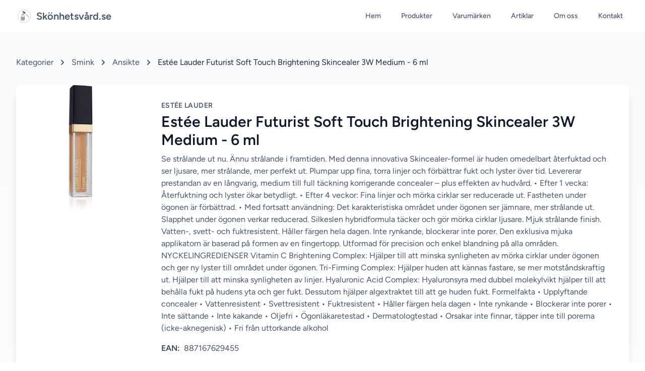

--- FILE ---
content_type: text/html; charset=UTF-8
request_url: https://skonhetsvard.se/produkt/estee-lauder-futurist-soft-touch-brightening-skincealer-3w-medium-6-ml/
body_size: 6172
content:
<!DOCTYPE html>
<html lang="sv" class="h-full">
<head>
    <meta charset="utf-8">
    <meta name="viewport" content="width=device-width, initial-scale=1">
    <meta name="csrf-token" content="xBVXxf0DATUkNR67pPJBpihdmDqENrJPPqoaluTm">

            <title>Estée Lauder Futurist Soft Touch Brightening Skincealer 3W Medium - 6 ml | Skönhetsvård.se</title>
        <meta name="description" content="Jämför och hitta bästa priset hos flera butiker samt läs recensioner om Estée Lauder Futurist Soft Touch Brightening Skincealer 3W Medium - 6 ml">
        <meta name="robots" content="index, follow">
        <link rel="canonical" href="https://skonhetsvard.se/produkt/estee-lauder-futurist-soft-touch-brightening-skincealer-3w-medium-6-ml">
        
        <!-- Open Graph / Facebook -->
        <meta property="og:type" content="product">
        <meta property="og:url" content="https://skonhetsvard.se/produkt/estee-lauder-futurist-soft-touch-brightening-skincealer-3w-medium-6-ml">
        <meta property="og:title" content="Estée Lauder Futurist Soft Touch Brightening Skincealer 3W Medium - 6 ml">
        <meta property="og:description" content="Jämför och hitta bästa priset hos flera butiker samt läs recensioner om Estée Lauder Futurist Soft Touch Brightening Skincealer 3W Medium - 6 ml">
        <meta property="og:image" content="https://skonhetsvard.se/storage/products/16223/estee-lauder-futurist-soft-touch-brightening-skincealer-3w-medium-6-ml.jpg">

        <!-- Twitter -->
        <meta name="twitter:card" content="summary_large_image">
        <meta name="twitter:url" content="https://skonhetsvard.se/produkt/estee-lauder-futurist-soft-touch-brightening-skincealer-3w-medium-6-ml">
        <meta name="twitter:title" content="Estée Lauder Futurist Soft Touch Brightening Skincealer 3W Medium - 6 ml">
        <meta name="twitter:description" content="Jämför och hitta bästa priset hos flera butiker samt läs recensioner om Estée Lauder Futurist Soft Touch Brightening Skincealer 3W Medium - 6 ml">
        <meta name="twitter:image" content="https://skonhetsvard.se/storage/products/16223/estee-lauder-futurist-soft-touch-brightening-skincealer-3w-medium-6-ml.jpg">
        
        <!-- Product structured data -->
        <script type="application/ld+json">
        {
            "@context": "https://schema.org",
            "@type": "Product",
            "name": "Estée Lauder Futurist Soft Touch Brightening Skincealer 3W Medium - 6 ml",
            "image": "https://skonhetsvard.se/storage/products/16223/estee-lauder-futurist-soft-touch-brightening-skincealer-3w-medium-6-ml.jpg",
            "description": "Se strålande ut nu. Ännu strålande i framtiden. Med denna innovativa Skincealer-formel är huden omedelbart återfuktad och ser ljusare, mer strålande, mer perfekt ut. Plumpar upp fina, torra linjer och förbättrar fukt och lyster över tid. Levererar prestandan av en långvarig, medium till full täckning korrigerande concealer – plus effekten av hudvård. • Efter 1 vecka: Återfuktning och lyster ökar betydligt. • Efter 4 veckor: Fina linjer och mörka cirklar ser reducerade ut. Fastheten under ögonen är förbättrad. • Med fortsatt användning: Det karakteristiska området under ögonen ser jämnare, mer strålande ut. Slapphet under ögonen verkar reducerad. Silkeslen hybridformula täcker och gör mörka cirklar ljusare. Mjuk strålande finish. Vatten-, svett- och fuktresistent. Håller färgen hela dagen. Inte rynkande, blockerar inte porer. Den exklusiva mjuka applikatorn är baserad på formen av en fingertopp. Utformad för precision och enkel blandning på alla områden. NYCKELINGREDIENSER Vitamin C Brightening Complex: Hjälper till att minska synligheten av mörka cirklar under ögonen och ger ny lyster till området under ögonen. Tri-Firming Complex: Hjälper huden att kännas fastare, se mer motståndskraftig ut. Hjälper till att minska synligheten av linjer. Hyaluronic Acid Complex: Hyaluronsyra med dubbel molekylvikt hjälper till att behålla fukt på hudens yta och ger fukt. Dessutom hjälper algextraktet till att ge huden fukt. Formelfakta • Upplyftande concealer • Vattenresistent • Svettresistent • Fuktresistent • Håller färgen hela dagen • Inte rynkande • Blockerar inte porer • Inte sättande • Inte kakande • Oljefri • Ögonläkaretestad • Dermatologtestad • Orsakar inte finnar, täpper inte till porerna (icke-aknegenisk) • Fri från uttorkande alkohol",
            "gtin13": "887167629455",
            "sku": "887167629455",
            "brand": {
                "@type": "Brand",
                "name": "Estée Lauder"
            },
            "offers": {
                "@type": "Offer",
                "url": "https://skonhetsvard.se/produkt/estee-lauder-futurist-soft-touch-brightening-skincealer-3w-medium-6-ml",
                "priceCurrency": "SEK",
                "price": "225",
                "availability": "https://schema.org/InStock",
                "priceValidUntil": "2025-12-23",
                "description": "Se strålande ut nu. Ännu strålande i framtiden. Med denna innovativa Skincealer-formel är huden omedelbart återfuktad och ser ljusare, mer strålande, mer perfekt ut. Plumpar upp fina, torra linjer och förbättrar fukt och lyster över tid. Levererar prestandan av en långvarig, medium till full täckning korrigerande concealer – plus effekten av hudvård. • Efter 1 vecka: Återfuktning och lyster ökar betydligt. • Efter 4 veckor: Fina linjer och mörka cirklar ser reducerade ut. Fastheten under ögonen är förbättrad. • Med fortsatt användning: Det karakteristiska området under ögonen ser jämnare, mer strålande ut. Slapphet under ögonen verkar reducerad. Silkeslen hybridformula täcker och gör mörka cirklar ljusare. Mjuk strålande finish. Vatten-, svett- och fuktresistent. Håller färgen hela dagen. Inte rynkande, blockerar inte porer. Den exklusiva mjuka applikatorn är baserad på formen av en fingertopp. Utformad för precision och enkel blandning på alla områden. NYCKELINGREDIENSER Vitamin C Brightening Complex: Hjälper till att minska synligheten av mörka cirklar under ögonen och ger ny lyster till området under ögonen. Tri-Firming Complex: Hjälper huden att kännas fastare, se mer motståndskraftig ut. Hjälper till att minska synligheten av linjer. Hyaluronic Acid Complex: Hyaluronsyra med dubbel molekylvikt hjälper till att behålla fukt på hudens yta och ger fukt. Dessutom hjälper algextraktet till att ge huden fukt. Formelfakta • Upplyftande concealer • Vattenresistent • Svettresistent • Fuktresistent • Håller färgen hela dagen • Inte rynkande • Blockerar inte porer • Inte sättande • Inte kakande • Oljefri • Ögonläkaretestad • Dermatologtestad • Orsakar inte finnar, täpper inte till porerna (icke-aknegenisk) • Fri från uttorkande alkohol"
            }
        }
        </script>
    
    <!-- Favicon and App Icons -->
    <link rel="apple-touch-icon" sizes="57x57" href="/apple-icon-57x57.png">
    <link rel="apple-touch-icon" sizes="60x60" href="/apple-icon-60x60.png">
    <link rel="apple-touch-icon" sizes="72x72" href="/apple-icon-72x72.png">
    <link rel="apple-touch-icon" sizes="76x76" href="/apple-icon-76x76.png">
    <link rel="apple-touch-icon" sizes="114x114" href="/apple-icon-114x114.png">
    <link rel="apple-touch-icon" sizes="120x120" href="/apple-icon-120x120.png">
    <link rel="apple-touch-icon" sizes="144x144" href="/apple-icon-144x144.png">
    <link rel="apple-touch-icon" sizes="152x152" href="/apple-icon-152x152.png">
    <link rel="apple-touch-icon" sizes="180x180" href="/apple-icon-180x180.png">
    <link rel="icon" type="image/png" sizes="192x192"  href="/android-icon-192x192.png">
    <link rel="icon" type="image/png" sizes="32x32" href="/favicon-32x32.png">
    <link rel="icon" type="image/png" sizes="96x96" href="/favicon-96x96.png">
    <link rel="icon" type="image/png" sizes="16x16" href="/favicon-16x16.png">
    <link rel="manifest" href="/manifest.json">
    <meta name="msapplication-TileColor" content="#ffffff">
    <meta name="msapplication-TileImage" content="/ms-icon-144x144.png">
    <meta name="theme-color" content="#ffffff">

    <!-- Fonts -->
    <link rel="preconnect" href="https://fonts.bunny.net">
    <link href="https://fonts.bunny.net/css?family=figtree:400,500,600&display=swap" rel="stylesheet" />

    <!-- Scripts -->
    <link rel="preload" as="style" href="https://skonhetsvard.se/build/assets/app-OUznYzyu.css" /><link rel="modulepreload" href="https://skonhetsvard.se/build/assets/app-l0sNRNKZ.js" /><link rel="stylesheet" href="https://skonhetsvard.se/build/assets/app-OUznYzyu.css" data-navigate-track="reload" /><script type="module" src="https://skonhetsvard.se/build/assets/app-l0sNRNKZ.js" data-navigate-track="reload"></script>    <!-- Livewire Styles --><style >[wire\:loading][wire\:loading], [wire\:loading\.delay][wire\:loading\.delay], [wire\:loading\.inline-block][wire\:loading\.inline-block], [wire\:loading\.inline][wire\:loading\.inline], [wire\:loading\.block][wire\:loading\.block], [wire\:loading\.flex][wire\:loading\.flex], [wire\:loading\.table][wire\:loading\.table], [wire\:loading\.grid][wire\:loading\.grid], [wire\:loading\.inline-flex][wire\:loading\.inline-flex] {display: none;}[wire\:loading\.delay\.none][wire\:loading\.delay\.none], [wire\:loading\.delay\.shortest][wire\:loading\.delay\.shortest], [wire\:loading\.delay\.shorter][wire\:loading\.delay\.shorter], [wire\:loading\.delay\.short][wire\:loading\.delay\.short], [wire\:loading\.delay\.default][wire\:loading\.delay\.default], [wire\:loading\.delay\.long][wire\:loading\.delay\.long], [wire\:loading\.delay\.longer][wire\:loading\.delay\.longer], [wire\:loading\.delay\.longest][wire\:loading\.delay\.longest] {display: none;}[wire\:offline][wire\:offline] {display: none;}[wire\:dirty]:not(textarea):not(input):not(select) {display: none;}:root {--livewire-progress-bar-color: #2299dd;}[x-cloak] {display: none !important;}[wire\:cloak] {display: none !important;}</style>
    <!-- Default meta tags if not overridden -->
        
    <!-- Structured data for organization and website -->
    <script type="application/ld+json">
    {
        "@context": "https://schema.org",
        "@graph": [
            {
                "@type": "Organization",
                "@id": "https://skonhetsvard.se/#organization",
                "name": "Skönhetsvård.se",
                "url": "https://skonhetsvard.se",
                "logo": {
                    "@type": "ImageObject",
                    "@id": "https://skonhetsvard.se/#logo",
                    "url": "https://skonhetsvard.se/images/logo.png",
                    "contentUrl": "https://skonhetsvard.se/images/logo.png",
                    "caption": "Skönhetsvård.se",
                    "inLanguage": "sv-SE"
                },
                "sameAs": [
                    "https://www.facebook.com/skonhetsvardpunktse"
                ]
            },
            {
                "@type": "WebSite",
                "@id": "https://skonhetsvard.se/#website",
                "url": "https://skonhetsvard.se",
                "name": "Skönhetsvård.se",
                "publisher": {
                    "@id": "https://skonhetsvard.se/#organization"
                },
                "inLanguage": "sv-SE"
            }
        ]
    }
    </script>
</head>
<body class="font-sans antialiased flex flex-col min-h-screen">
    <div class="flex-grow bg-gradient-to-b from-primary-50 to-primary-100">
        <!-- Header -->
        <header class="bg-white shadow-md" x-data="{ mobileMenuOpen: false }">
            <nav class="max-w-7xl mx-auto px-4 sm:px-6 lg:px-8">
                <div class="flex items-center justify-between h-16">
                    <div class="flex items-center">
                        <a href="https://skonhetsvard.se" class="flex items-center">
                            <img src="https://skonhetsvard.se/images/logo.png" alt="Logo" class="h-8 w-auto mr-2">
                            <span class="font-bold text-xl text-primary-600">Skönhetsvård.se</span>
                        </a>
                    </div>
                    <div class="hidden md:block">
                        <div class="ml-10 flex items-baseline space-x-4">
                            <a href="https://skonhetsvard.se" class="text-primary-600 hover:bg-primary-100 hover:text-primary-800 px-3 py-2 rounded-md text-sm font-medium">Hem</a>
                            <a href="https://skonhetsvard.se/alla-produkter" class="text-primary-600 hover:bg-primary-100 hover:text-primary-800 px-3 py-2 rounded-md text-sm font-medium">Produkter</a>
                            <a href="https://skonhetsvard.se/marken" class="text-primary-600 hover:bg-primary-100 hover:text-primary-800 px-3 py-2 rounded-md text-sm font-medium">Varumärken</a>
                            <a href="https://skonhetsvard.se/artiklar" class="text-primary-600 hover:bg-primary-100 hover:text-primary-800 px-3 py-2 rounded-md text-sm font-medium">Artiklar</a>
                            <a href="https://skonhetsvard.se/om-oss" class="text-primary-600 hover:bg-primary-100 hover:text-primary-800 px-3 py-2 rounded-md text-sm font-medium">Om oss</a>
                            <a href="https://skonhetsvard.se/kontakt" class="text-primary-600 hover:bg-primary-100 hover:text-primary-800 px-3 py-2 rounded-md text-sm font-medium">Kontakt</a>
                        </div>
                    </div>
                    <!-- Mobile menu button -->
                    <div class="md:hidden">
                        <button @click="mobileMenuOpen = !mobileMenuOpen" class="inline-flex items-center justify-center p-2 rounded-md text-primary-600 hover:text-primary-800 hover:bg-primary-100 focus:outline-none focus:ring-2 focus:ring-inset focus:ring-primary-500">
                            <span class="sr-only">Open main menu</span>
                            <svg class="h-6 w-6" x-show="!mobileMenuOpen" xmlns="http://www.w3.org/2000/svg" fill="none" viewBox="0 0 24 24" stroke="currentColor">
                                <path stroke-linecap="round" stroke-linejoin="round" stroke-width="2" d="M4 6h16M4 12h16M4 18h16" />
                            </svg>
                            <svg class="h-6 w-6" x-show="mobileMenuOpen" xmlns="http://www.w3.org/2000/svg" fill="none" viewBox="0 0 24 24" stroke="currentColor" style="display: none;">
                                <path stroke-linecap="round" stroke-linejoin="round" stroke-width="2" d="M6 18L18 6M6 6l12 12" />
                            </svg>
                        </button>
                    </div>
                </div>
            </nav>

            <!-- Mobile menu, show/hide based on menu state -->
            <div x-show="mobileMenuOpen" class="md:hidden" style="display: none;">
                <div class="px-2 pt-2 pb-3 space-y-1 sm:px-3">
                    <a href="https://skonhetsvard.se" class="text-primary-600 hover:bg-primary-100 hover:text-primary-800 block px-3 py-2 rounded-md text-base font-medium">Hem</a>
                    <a href="https://skonhetsvard.se/alla-produkter" class="text-primary-600 hover:bg-primary-100 hover:text-primary-800 block px-3 py-2 rounded-md text-base font-medium">Produkter</a>
                    <a href="https://skonhetsvard.se/marken" class="text-primary-600 hover:bg-primary-100 hover:text-primary-800 block px-3 py-2 rounded-md text-base font-medium">Varumärken</a>
                    <a href="https://skonhetsvard.se/artiklar" class="text-primary-600 hover:bg-primary-100 hover:text-primary-800 block px-3 py-2 rounded-md text-base font-medium">Artiklar</a>
                    <a href="https://skonhetsvard.se/om-oss" class="text-primary-600 hover:bg-primary-100 hover:text-primary-800 block px-3 py-2 rounded-md text-base font-medium">Om oss</a>
                    <a href="https://skonhetsvard.se/kontakt" class="text-primary-600 hover:bg-primary-100 hover:text-primary-800 block px-3 py-2 rounded-md text-base font-medium">Kontakt</a>
                </div>
            </div>
        </header>

        <!-- Page Content -->
        <main class="flex-grow">
            <div class="py-12 bg-gradient-to-b from-primary-50 to-white">
        <div class="max-w-7xl mx-auto px-4 sm:px-6 lg:px-8">
            <nav class="text-primary-600 mb-8" aria-label="Breadcrumb">
                <ol class="list-none p-0 inline-flex">
                    <li class="flex items-center">
                        <a href="https://skonhetsvard.se/kategorier" class="hover:text-primary-800">Kategorier</a>
                        <svg class="fill-current w-3 h-3 mx-3" xmlns="http://www.w3.org/2000/svg" viewBox="0 0 320 512"><path d="M285.476 272.971L91.132 467.314c-9.373 9.373-24.569 9.373-33.941 0l-22.667-22.667c-9.357-9.357-9.375-24.522-.04-33.901L188.505 256 34.484 101.255c-9.335-9.379-9.317-24.544.04-33.901l22.667-22.667c9.373-9.373 24.569-9.373 33.941 0L285.475 239.03c9.373 9.372 9.373 24.568.001 33.941z"/></svg>
                    </li>
                                            <li class="flex items-center">
                            <a href="https://skonhetsvard.se/kategori/smink" class="hover:text-primary-800">Smink</a>
                            <svg class="fill-current w-3 h-3 mx-3" xmlns="http://www.w3.org/2000/svg" viewBox="0 0 320 512"><path d="M285.476 272.971L91.132 467.314c-9.373 9.373-24.569 9.373-33.941 0l-22.667-22.667c-9.357-9.357-9.375-24.522-.04-33.901L188.505 256 34.484 101.255c-9.335-9.379-9.317-24.544.04-33.901l22.667-22.667c9.373-9.373 24.569-9.373 33.941 0L285.475 239.03c9.373 9.372 9.373 24.568.001 33.941z"/></svg>
                        </li>
                                            <li class="flex items-center">
                            <a href="https://skonhetsvard.se/kategori/smink/ansikte" class="hover:text-primary-800">Ansikte</a>
                            <svg class="fill-current w-3 h-3 mx-3" xmlns="http://www.w3.org/2000/svg" viewBox="0 0 320 512"><path d="M285.476 272.971L91.132 467.314c-9.373 9.373-24.569 9.373-33.941 0l-22.667-22.667c-9.357-9.357-9.375-24.522-.04-33.901L188.505 256 34.484 101.255c-9.335-9.379-9.317-24.544.04-33.901l22.667-22.667c9.373-9.373 24.569-9.373 33.941 0L285.475 239.03c9.373 9.372 9.373 24.568.001 33.941z"/></svg>
                        </li>
                                        <li class="flex items-center">
                        <span class="text-primary-800">Estée Lauder Futurist Soft Touch Brightening Skincealer 3W Medium - 6 ml</span>
                    </li>
                </ol>
            </nav>

            <div class="bg-white shadow-xl rounded-lg overflow-hidden">
                <div class="md:flex">
                    <div class="md:flex-shrink-0">
                        <img class="h-64 w-full object-cover md:w-64" src="https://skonhetsvard.se/storage/products/16223/estee-lauder-futurist-soft-touch-brightening-skincealer-3w-medium-6-ml.jpg" alt="Estée Lauder Futurist Soft Touch Brightening Skincealer 3W Medium - 6 ml">
                    </div>
                    <div class="p-8">
                        <div class="uppercase tracking-wide text-sm text-primary-600 font-semibold">
                            <a href="https://skonhetsvard.se/marken/estee-lauder" class="hover:text-primary-800 transition-colors duration-300">
                                Estée Lauder
                            </a>
                        </div>
                        <h1 class="mt-1 text-3xl font-bold text-primary-900">Estée Lauder Futurist Soft Touch Brightening Skincealer 3W Medium - 6 ml</h1>
                        <p class="mt-2 text-primary-600">Se strålande ut nu. Ännu strålande i framtiden. Med denna innovativa Skincealer-formel är huden omedelbart återfuktad och ser ljusare, mer strålande, mer perfekt ut. Plumpar upp fina, torra linjer och förbättrar fukt och lyster över tid. Levererar prestandan av en långvarig, medium till full täckning korrigerande concealer – plus effekten av hudvård. • Efter 1 vecka: Återfuktning och lyster ökar betydligt. • Efter 4 veckor: Fina linjer och mörka cirklar ser reducerade ut. Fastheten under ögonen är förbättrad. • Med fortsatt användning: Det karakteristiska området under ögonen ser jämnare, mer strålande ut. Slapphet under ögonen verkar reducerad. Silkeslen hybridformula täcker och gör mörka cirklar ljusare. Mjuk strålande finish. Vatten-, svett- och fuktresistent. Håller färgen hela dagen. Inte rynkande, blockerar inte porer. Den exklusiva mjuka applikatorn är baserad på formen av en fingertopp. Utformad för precision och enkel blandning på alla områden. NYCKELINGREDIENSER Vitamin C Brightening Complex: Hjälper till att minska synligheten av mörka cirklar under ögonen och ger ny lyster till området under ögonen. Tri-Firming Complex: Hjälper huden att kännas fastare, se mer motståndskraftig ut. Hjälper till att minska synligheten av linjer. Hyaluronic Acid Complex: Hyaluronsyra med dubbel molekylvikt hjälper till att behålla fukt på hudens yta och ger fukt. Dessutom hjälper algextraktet till att ge huden fukt. Formelfakta • Upplyftande concealer • Vattenresistent • Svettresistent • Fuktresistent • Håller färgen hela dagen • Inte rynkande • Blockerar inte porer • Inte sättande • Inte kakande • Oljefri • Ögonläkaretestad • Dermatologtestad • Orsakar inte finnar, täpper inte till porerna (icke-aknegenisk) • Fri från uttorkande alkohol</p>
                        <div class="mt-4 flex items-center">
                            <span class="text-primary-700 font-bold">EAN:</span>
                            <span class="ml-2 text-primary-600">887167629455</span>
                        </div>
                        
                        <div class="mt-6">
                            <h2 class="text-xl font-semibold text-primary-900">Pris:</h2>
                            <p class="mt-2 text-2xl font-bold text-primary-700">
                                225 kr
                            </p>
                        </div>
                    </div>
                </div>
                
                <div class="px-8 py-6 bg-gradient-to-b from-primary-100 to-white">
                    <h2 class="text-2xl font-semibold text-primary-900 mb-4">Jämför priser:</h2>
                    <div class="grid gap-4 md:grid-cols-2 lg:grid-cols-3">
                                                    <div class="bg-white p-4 rounded-lg shadow-md hover:shadow-lg transition-shadow duration-300">
                                <div class="flex justify-between items-center mb-2">
                                    <span class="text-lg font-medium text-primary-800">Bangerhead</span>
                                    <span class="text-primary-700 font-bold">338 kr</span>
                                </div>
                                <div class="flex justify-between items-center">
                                    <span class="text-sm text-primary-600">
                                        Lagerstatus: <span class="font-medium">I lager</span>
                                    </span>
                                    <a href="https://ion.bangerhead.se/t/t?a=1663366733&amp;as=1870155644&amp;t=2&amp;tk=1&amp;epi=Est%C3%A9e+Lauder+Futurist+Soft+Touch+Brightening+Skincealer+3W+Medium&amp;cupa_sku=B089062&amp;url=https://www.bangerhead.se/estee-lauder-futurist-soft-touch-brightening-skincealer?variant=B089062" target="_blank" rel="noopener noreferrer" class="px-4 py-2 bg-primary-600 text-white rounded-md hover:bg-primary-700 transition-colors duration-300">
                                        Till butiken
                                    </a>
                                </div>
                            </div>
                                                    <div class="bg-white p-4 rounded-lg shadow-md hover:shadow-lg transition-shadow duration-300">
                                <div class="flex justify-between items-center mb-2">
                                    <span class="text-lg font-medium text-primary-800">Cocopanda</span>
                                    <span class="text-primary-700 font-bold">436 kr</span>
                                </div>
                                <div class="flex justify-between items-center">
                                    <span class="text-sm text-primary-600">
                                        Lagerstatus: <span class="font-medium">I lager</span>
                                    </span>
                                    <a href="https://ion.cocopanda.se/t/t?a=1786467373&amp;as=1870155644&amp;t=2&amp;tk=1&amp;epi=Est%C3%A9e+Lauder+Futurist+Soft+Touch+Brightening+Skincare+Concealer+3&amp;cupa_sku=3290052&amp;url=https://cocopanda.se/product/3290052" target="_blank" rel="noopener noreferrer" class="px-4 py-2 bg-primary-600 text-white rounded-md hover:bg-primary-700 transition-colors duration-300">
                                        Till butiken
                                    </a>
                                </div>
                            </div>
                                                    <div class="bg-white p-4 rounded-lg shadow-md hover:shadow-lg transition-shadow duration-300">
                                <div class="flex justify-between items-center mb-2">
                                    <span class="text-lg font-medium text-primary-800">KICKS</span>
                                    <span class="text-primary-700 font-bold">449 kr</span>
                                </div>
                                <div class="flex justify-between items-center">
                                    <span class="text-sm text-primary-600">
                                        Lagerstatus: <span class="font-medium">I lager</span>
                                    </span>
                                    <a href="https://dot.kicks.se/t/t?a=1487385791&amp;as=1870155644&amp;t=2&amp;tk=1&amp;epi=Futurist+Brightening+Skincare+Concealer+3W+Medium&amp;cupa_sku=816459&amp;url=https://www.kicks.se/estee-lauder-futurist-brightening-skincare-concealer-3w-medium" target="_blank" rel="noopener noreferrer" class="px-4 py-2 bg-primary-600 text-white rounded-md hover:bg-primary-700 transition-colors duration-300">
                                        Till butiken
                                    </a>
                                </div>
                            </div>
                                                    <div class="bg-white p-4 rounded-lg shadow-md hover:shadow-lg transition-shadow duration-300">
                                <div class="flex justify-between items-center mb-2">
                                    <span class="text-lg font-medium text-primary-800">Lyko</span>
                                    <span class="text-primary-700 font-bold">315 kr</span>
                                </div>
                                <div class="flex justify-between items-center">
                                    <span class="text-sm text-primary-600">
                                        Lagerstatus: <span class="font-medium">I lager</span>
                                    </span>
                                    <a href="https://ion.lyko.com/t/t?a=1487385689&amp;as=1870155644&amp;t=2&amp;tk=1&amp;epi=Est%C3%A9e+Lauder+Futurist+Soft+Touch+Brightening+Skincealer+3W+Medium&amp;cupa_sku=2058-530-0008&amp;url=https://lyko.com/sv/estee-lauder/estee-lauder-futurist-soft-touch-brightening-skincealer-3w-medium-6-ml" target="_blank" rel="noopener noreferrer" class="px-4 py-2 bg-primary-600 text-white rounded-md hover:bg-primary-700 transition-colors duration-300">
                                        Till butiken
                                    </a>
                                </div>
                            </div>
                                                    <div class="bg-white p-4 rounded-lg shadow-md hover:shadow-lg transition-shadow duration-300">
                                <div class="flex justify-between items-center mb-2">
                                    <span class="text-lg font-medium text-primary-800">NordicFeel</span>
                                    <span class="text-primary-700 font-bold">225 kr</span>
                                </div>
                                <div class="flex justify-between items-center">
                                    <span class="text-sm text-primary-600">
                                        Lagerstatus: <span class="font-medium">Inte i lager</span>
                                    </span>
                                    <a href="https://at.nordicfeel.com/t/t?a=1487385547&amp;as=1870155644&amp;t=2&amp;tk=1&amp;epi=Est%C3%A9e+Lauder+Futurist+Soft+Touch+Brightening+Skincealer+3W+Medium+-+6+ml&amp;cupa_sku=134004&amp;url=https://www.nordicfeel.com/se/product/estee-lauder-futurist-soft-touch-brightening-skincealer-134004" target="_blank" rel="noopener noreferrer" class="px-4 py-2 bg-primary-600 text-white rounded-md hover:bg-primary-700 transition-colors duration-300">
                                        Till butiken
                                    </a>
                                </div>
                            </div>
                                            </div>
                </div>
            </div>
            
            <!-- Weddify Section -->
            <div class="mt-12">
                <div class="max-w-3xl mx-auto">
                    <div class="bg-primary-50 rounded-lg shadow-lg overflow-hidden">
                        <div class="px-6 py-8 sm:p-10">
                            <h3 class="text-2xl font-extrabold text-primary-900 sm:text-3xl">
                                Ska du eller någon du känner gifta sig?
                            </h3>
                            <p class="mt-4 text-base text-primary-600">
                                Weddify.se samlar allt man behöver för att planera sitt bröllop. Med deras verktyg kan du hantera och planera hela bröllopet på ett och samma ställe. Hantera gästlista, få en publik bröllopshemsida där gästerna kan OSA, skapa bordsplacering och mycket mer. Du kan även hitta allt från florister till frisör och sminköser på bröllopsdagen.
                            </p>
                            <div class="mt-8">
                                <a href="https://weddify.se" target="_blank" class="inline-flex items-center justify-center px-5 py-3 border border-transparent text-base font-medium rounded-md text-white bg-primary-600 hover:bg-primary-700">
                                    Besök Weddify
                                </a>
                            </div>
                        </div>
                    </div>
                </div>
            </div>
            
            <div class="mt-8 flex justify-center space-x-4">
                <a href="https://skonhetsvard.se/alla-produkter" class="text-primary-600 hover:text-primary-800 transition-colors duration-300 flex items-center">
                    <svg class="w-4 h-4 mr-2" fill="none" stroke="currentColor" viewBox="0 0 24 24" xmlns="http://www.w3.org/2000/svg"><path stroke-linecap="round" stroke-linejoin="round" stroke-width="2" d="M10 19l-7-7m0 0l7-7m-7 7h18"></path></svg>
                    Tillbaka till alla produkter
                </a>
                <a href="https://skonhetsvard.se/kategorier" class="text-primary-600 hover:text-primary-800 transition-colors duration-300 flex items-center">
                    <svg class="w-4 h-4 mr-2" fill="none" stroke="currentColor" viewBox="0 0 24 24" xmlns="http://www.w3.org/2000/svg"><path stroke-linecap="round" stroke-linejoin="round" stroke-width="2" d="M4 6h16M4 10h16M4 14h16M4 18h16"></path></svg>
                    Visa alla kategorier
                </a>
            </div>
        </div>
    </div>
        </main>
    </div>

    <!-- Footer -->
    <footer class="bg-primary-800 text-white">
        <div class="max-w-7xl mx-auto py-12 px-4 sm:px-6 lg:px-8">
            <div class="grid grid-cols-1 md:grid-cols-3 gap-8">
                <div>
                    <h3 class="text-lg font-semibold mb-4">Om oss</h3>
                    <p class="text-primary-200 mb-2">Vi är din guide till allt inom skönhetsvård, med dom bästa tipsen och produkterna för din personliga rutin.</p>
                    <p class="text-primary-200">Jämför och hitta bästa priset på över 80.000 produkter från olika företag.</p>
                </div>
                <div>
                    <h3 class="text-lg font-semibold mb-4">Snabblänkar</h3>
                    <ul class="space-y-2">
                        <li><a href="https://skonhetsvard.se" class="text-primary-200 hover:text-white">Hem</a></li>
                        <li><a href="https://skonhetsvard.se/alla-produkter" class="text-primary-200 hover:text-white">Produkter</a></li>
                        <li><a href="https://skonhetsvard.se/artiklar" class="text-primary-200 hover:text-white">Artiklar</a></li>
                        <li><a href="https://skonhetsvard.se/om-oss" class="text-primary-200 hover:text-white">Om oss</a></li>
                        <li><a href="https://skonhetsvard.se/kontakt" class="text-primary-200 hover:text-white">Kontakt</a></li>
                    </ul>
                </div>
                <div>
                    <h3 class="text-lg font-semibold mb-4">Följ oss</h3>
                    <div class="flex space-x-4">
                        <a href="https://www.facebook.com/skonhetsvardpunktse" class="text-primary-200 hover:text-white" target="_blank">
                            <svg class="h-6 w-6" fill="currentColor" viewBox="0 0 24 24" aria-hidden="true">
                                <path fill-rule="evenodd" d="M22 12c0-5.523-4.477-10-10-10S2 6.477 2 12c0 4.991 3.657 9.128 8.438 9.878v-6.987h-2.54V12h2.54V9.797c0-2.506 1.492-3.89 3.777-3.89 1.094 0 2.238.195 2.238.195v2.46h-1.26c-1.243 0-1.63.771-1.63 1.562V12h2.773l-.443 2.89h-2.33v6.988C18.343 21.128 22 16.991 22 12z" clip-rule="evenodd" />
                            </svg>
                        </a>
                        
                    </div>
                </div>
            </div>
            <div class="mt-8 border-t border-primary-700 pt-8 text-sm text-primary-300">
                <p>Annonslänkar</p>
                <p>Skönhetsvård.se innehåller reklam genom annonslänkar för NordicFeel, Lyko, KICKS, Bodystore, LH cosmetics, You.se, Cocopanda, Bangerhead, Beautycos och MEDS.</p>
            </div>
        </div>
    </footer>

    <script src="/livewire/livewire.min.js?id=df3a17f2"   data-csrf="xBVXxf0DATUkNR67pPJBpihdmDqENrJPPqoaluTm" data-update-uri="/livewire/update" data-navigate-once="true"></script>
<script defer src="https://static.cloudflareinsights.com/beacon.min.js/vcd15cbe7772f49c399c6a5babf22c1241717689176015" integrity="sha512-ZpsOmlRQV6y907TI0dKBHq9Md29nnaEIPlkf84rnaERnq6zvWvPUqr2ft8M1aS28oN72PdrCzSjY4U6VaAw1EQ==" data-cf-beacon='{"version":"2024.11.0","token":"ce2a63c882f742be92d5e9c058ba7e75","r":1,"server_timing":{"name":{"cfCacheStatus":true,"cfEdge":true,"cfExtPri":true,"cfL4":true,"cfOrigin":true,"cfSpeedBrain":true},"location_startswith":null}}' crossorigin="anonymous"></script>
</body>
</html>